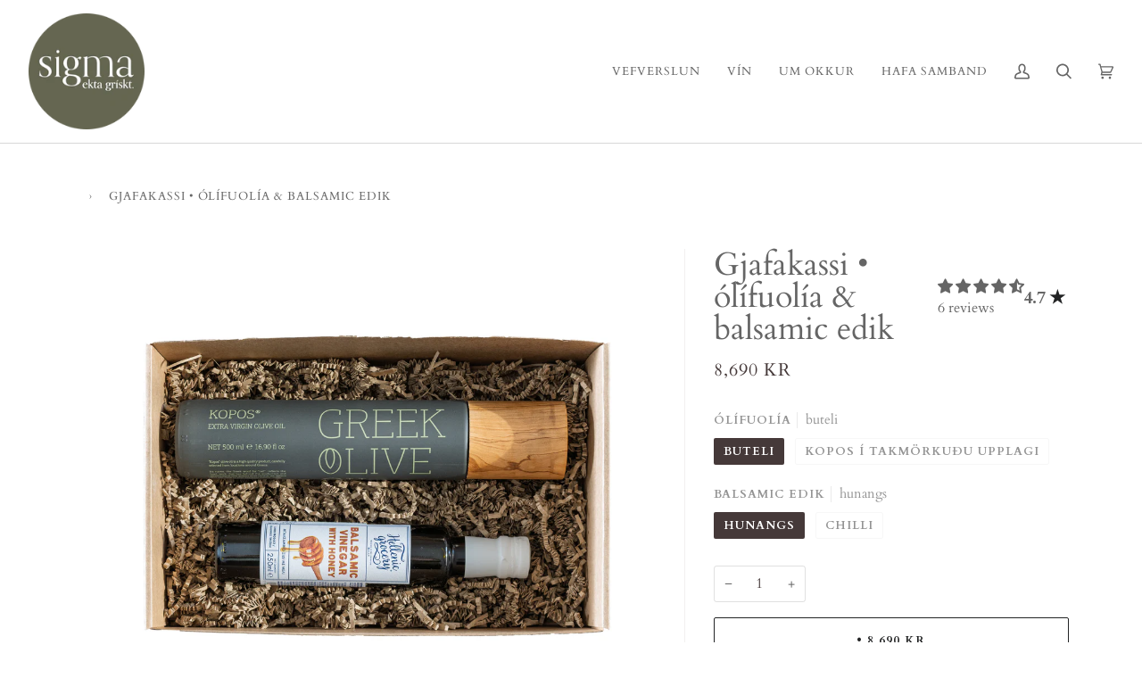

--- FILE ---
content_type: text/css
request_url: https://sigmaektagriskt.is/cdn/shop/t/3/assets/font-settings.css?v=48788178998789533231762030636
body_size: -270
content:
@font-face{font-family:Cardo;font-weight:400;font-style:normal;font-display:swap;src:url(//sigmaektagriskt.is/cdn/fonts/cardo/cardo_n4.8d7bdd0369840597cbb62dc8a447619701d8d34a.woff2) format("woff2"),url(//sigmaektagriskt.is/cdn/fonts/cardo/cardo_n4.23b63d1eff80cb5da813c4cccb6427058253ce24.woff) format("woff")}@font-face{font-family:Cardo;font-weight:400;font-style:normal;font-display:swap;src:url(//sigmaektagriskt.is/cdn/fonts/cardo/cardo_n4.8d7bdd0369840597cbb62dc8a447619701d8d34a.woff2) format("woff2"),url(//sigmaektagriskt.is/cdn/fonts/cardo/cardo_n4.23b63d1eff80cb5da813c4cccb6427058253ce24.woff) format("woff")}@font-face{font-family:Cardo;font-weight:400;font-style:normal;font-display:swap;src:url(//sigmaektagriskt.is/cdn/fonts/cardo/cardo_n4.8d7bdd0369840597cbb62dc8a447619701d8d34a.woff2) format("woff2"),url(//sigmaektagriskt.is/cdn/fonts/cardo/cardo_n4.23b63d1eff80cb5da813c4cccb6427058253ce24.woff) format("woff")}@font-face{font-family:Cardo;font-weight:700;font-style:normal;font-display:swap;src:url(//sigmaektagriskt.is/cdn/fonts/cardo/cardo_n7.d1764502b55968f897125797ed59f6abd5dc8593.woff2) format("woff2"),url(//sigmaektagriskt.is/cdn/fonts/cardo/cardo_n7.b5d64d4147ade913d679fed9918dc44cbe8121d2.woff) format("woff")}@font-face{font-family:Cardo;font-weight:700;font-style:normal;font-display:swap;src:url(//sigmaektagriskt.is/cdn/fonts/cardo/cardo_n7.d1764502b55968f897125797ed59f6abd5dc8593.woff2) format("woff2"),url(//sigmaektagriskt.is/cdn/fonts/cardo/cardo_n7.b5d64d4147ade913d679fed9918dc44cbe8121d2.woff) format("woff")}@font-face{font-family:Cardo;font-weight:700;font-style:normal;font-display:swap;src:url(//sigmaektagriskt.is/cdn/fonts/cardo/cardo_n7.d1764502b55968f897125797ed59f6abd5dc8593.woff2) format("woff2"),url(//sigmaektagriskt.is/cdn/fonts/cardo/cardo_n7.b5d64d4147ade913d679fed9918dc44cbe8121d2.woff) format("woff")}@font-face{font-family:Cardo;font-weight:400;font-style:italic;font-display:swap;src:url(//sigmaektagriskt.is/cdn/fonts/cardo/cardo_i4.0e32d2e32a36e77888e9a063b238f6034ace33a8.woff2) format("woff2"),url(//sigmaektagriskt.is/cdn/fonts/cardo/cardo_i4.40eb4278c959c5ae2eecf636849faa186b42d298.woff) format("woff")}
/*# sourceMappingURL=/cdn/shop/t/3/assets/font-settings.css.map?v=48788178998789533231762030636 */
